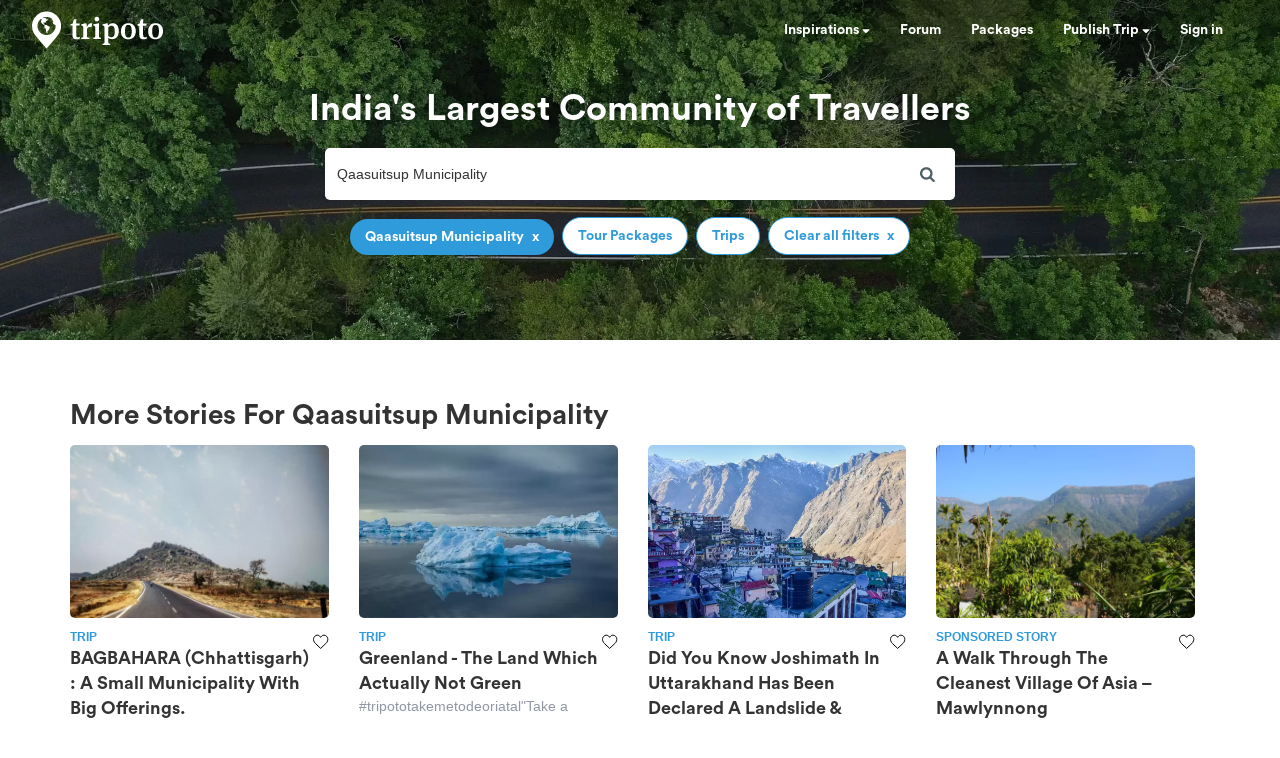

--- FILE ---
content_type: text/html; charset=utf-8
request_url: https://www.google.com/recaptcha/api2/aframe
body_size: 183
content:
<!DOCTYPE HTML><html><head><meta http-equiv="content-type" content="text/html; charset=UTF-8"></head><body><script nonce="yV5kf-2HJO5Vy75Ozl6yaQ">/** Anti-fraud and anti-abuse applications only. See google.com/recaptcha */ try{var clients={'sodar':'https://pagead2.googlesyndication.com/pagead/sodar?'};window.addEventListener("message",function(a){try{if(a.source===window.parent){var b=JSON.parse(a.data);var c=clients[b['id']];if(c){var d=document.createElement('img');d.src=c+b['params']+'&rc='+(localStorage.getItem("rc::a")?sessionStorage.getItem("rc::b"):"");window.document.body.appendChild(d);sessionStorage.setItem("rc::e",parseInt(sessionStorage.getItem("rc::e")||0)+1);localStorage.setItem("rc::h",'1764656734717');}}}catch(b){}});window.parent.postMessage("_grecaptcha_ready", "*");}catch(b){}</script></body></html>

--- FILE ---
content_type: application/javascript; charset=utf-8
request_url: https://fundingchoicesmessages.google.com/f/AGSKWxU9WbWB4KJ_HgwDo_H_04f2FM0FPOQCDpOP-0tA3dxbAJho2gh072XkWnCYfmFSOHhavhhuMiwvqKy4mkWIIOn9qDEv__fHyflx_fFcS1L0xYgz3lDDOldI3PzMIac-WqgMOOfITkb2VgjyY2vX8zxWQv545kAn7KyioiUdiC3E9KlyxxfOcZC1NXJH/__350x100./adv/script2./adpanelcontent._adtop./system/ads_
body_size: -1291
content:
window['db52f871-6900-46e5-9ec2-4795f99455fe'] = true;